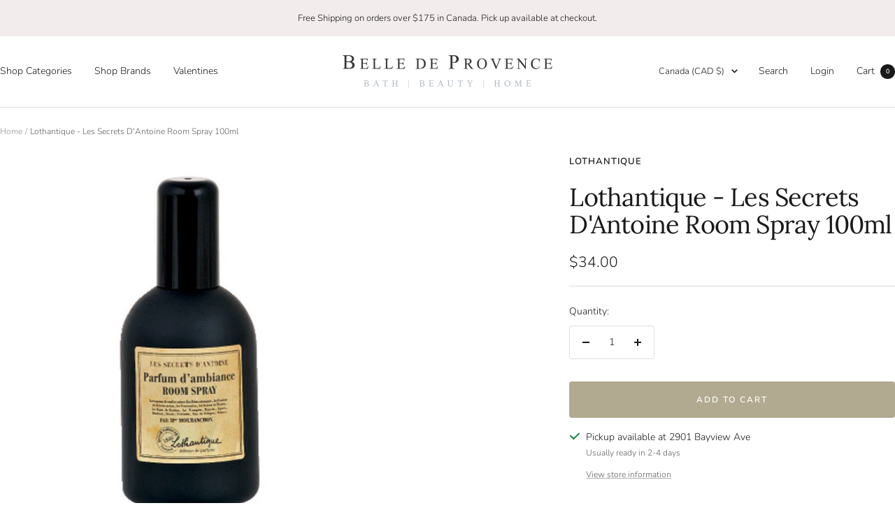

--- FILE ---
content_type: text/javascript; charset=utf-8
request_url: https://www.belledeprovence.com/products/les-secrets-dantoine-room-spray-100ml.js
body_size: 501
content:
{"id":5322261127,"title":"Lothantique - Les Secrets D'Antoine Room Spray 100ml","handle":"les-secrets-dantoine-room-spray-100ml","description":"\u003cp class=\"p1\"\u003e\u003cspan class=\"s1\"\u003eScent your home with Lothantique's rich aroma of Cedar, Green Moss, and Tangerine zest. A meticulously blended room spray, Les Secrets d'Antoine is perfect for any room in the house.\u003c\/span\u003e\u003c\/p\u003e\n\u003cp class=\"p1\"\u003e\u003cspan class=\"s1\"\u003e\u003cspan\u003eMade in France.\u003c\/span\u003e\u003c\/span\u003e\u003c\/p\u003e","published_at":"2016-02-23T16:18:00-06:00","created_at":"2016-02-23T16:20:40-06:00","vendor":"Lothantique","type":"Room Spray","tags":["Father","father's day","Fragrance:Spicy Citrus","Him","Home Fragrance","Lothantique","Normal","Room Spray"],"price":3400,"price_min":3400,"price_max":3400,"available":true,"price_varies":false,"compare_at_price":null,"compare_at_price_min":0,"compare_at_price_max":0,"compare_at_price_varies":false,"variants":[{"id":16507242503,"title":"Default Title","option1":"Default Title","option2":null,"option3":null,"sku":"LOTANTRMS","requires_shipping":true,"taxable":true,"featured_image":null,"available":true,"name":"Lothantique - Les Secrets D'Antoine Room Spray 100ml","public_title":null,"options":["Default Title"],"price":3400,"weight":300,"compare_at_price":null,"inventory_quantity":53,"inventory_management":null,"inventory_policy":"deny","barcode":"3420070037046","requires_selling_plan":false,"selling_plan_allocations":[]}],"images":["\/\/cdn.shopify.com\/s\/files\/1\/0820\/5837\/products\/LOTANTRMS.jpg?v=1758402607"],"featured_image":"\/\/cdn.shopify.com\/s\/files\/1\/0820\/5837\/products\/LOTANTRMS.jpg?v=1758402607","options":[{"name":"Title","position":1,"values":["Default Title"]}],"url":"\/products\/les-secrets-dantoine-room-spray-100ml","media":[{"alt":"Les Secrets D'Antoine Room Spray 100ml - Belle De Provence","id":44993380450,"position":1,"preview_image":{"aspect_ratio":1.0,"height":690,"width":690,"src":"https:\/\/cdn.shopify.com\/s\/files\/1\/0820\/5837\/products\/LOTANTRMS.jpg?v=1758402607"},"aspect_ratio":1.0,"height":690,"media_type":"image","src":"https:\/\/cdn.shopify.com\/s\/files\/1\/0820\/5837\/products\/LOTANTRMS.jpg?v=1758402607","width":690}],"requires_selling_plan":false,"selling_plan_groups":[]}